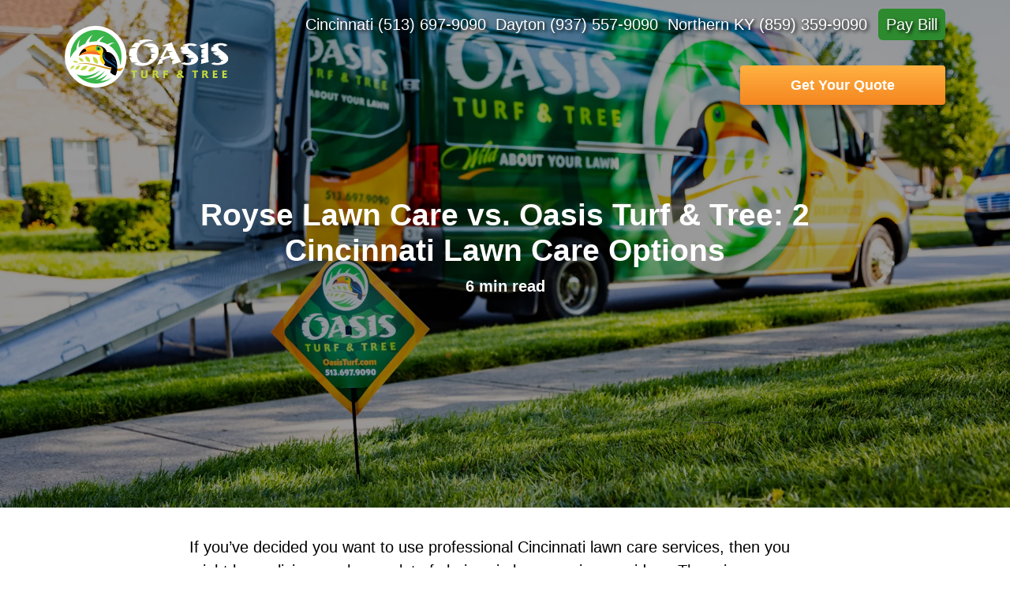

--- FILE ---
content_type: text/html; charset=UTF-8
request_url: https://www.oasisturf.com/blog/royse-lawn-care-vs-oasis-turf-tree-cincinnati-lawn-care-options
body_size: 19583
content:
<!doctype html><html lang="en-us"><head>
    <meta charset="utf-8">
    <title>Royse Lawn Care vs. Oasis Turf &amp; Tree: 2 Cincinnati Lawn Care Options</title>
    <link rel="shortcut icon" href="https://www.oasisturf.com/hubfs/Logo%20Small.png">
    <meta name="description" content="Seeking information on local lawn care providers in Cincinnati, Dayton, or Northern Kentucky? See how Oasis Turf &amp; Tree compares to Royse Lawn Care.">
    <style>
    [v-cloak] {
      display: none;
    }
    @font-face {
      font-family: 'Delta BQ';
      weight: 700;
      src: url('https://www.oasisturf.com/hubfs/raw_assets/public/oasis/assets/Delta%20BQ%20Bold.ttf')  format('truetype'), /* Safari, Android, iOS */
    }
    </style>

    
    <meta name="viewport" content="width=device-width, initial-scale=1">

    <script src="/hs/hsstatic/jquery-libs/static-1.4/jquery/jquery-1.11.2.js"></script>
<script>hsjQuery = window['jQuery'];</script>
    <meta property="og:description" content="Seeking information on local lawn care providers in Cincinnati, Dayton, or Northern Kentucky? See how Oasis Turf &amp; Tree compares to Royse Lawn Care.">
    <meta property="og:title" content="Royse Lawn Care vs. Oasis Turf &amp; Tree: 2 Cincinnati Lawn Care Options">
    <meta name="twitter:description" content="Seeking information on local lawn care providers in Cincinnati, Dayton, or Northern Kentucky? See how Oasis Turf &amp; Tree compares to Royse Lawn Care.">
    <meta name="twitter:title" content="Royse Lawn Care vs. Oasis Turf &amp; Tree: 2 Cincinnati Lawn Care Options">

    

    
    <style>
a.cta_button{-moz-box-sizing:content-box !important;-webkit-box-sizing:content-box !important;box-sizing:content-box !important;vertical-align:middle}.hs-breadcrumb-menu{list-style-type:none;margin:0px 0px 0px 0px;padding:0px 0px 0px 0px}.hs-breadcrumb-menu-item{float:left;padding:10px 0px 10px 10px}.hs-breadcrumb-menu-divider:before{content:'›';padding-left:10px}.hs-featured-image-link{border:0}.hs-featured-image{float:right;margin:0 0 20px 20px;max-width:50%}@media (max-width: 568px){.hs-featured-image{float:none;margin:0;width:100%;max-width:100%}}.hs-screen-reader-text{clip:rect(1px, 1px, 1px, 1px);height:1px;overflow:hidden;position:absolute !important;width:1px}
</style>

<link rel="stylesheet" href="https://www.oasisturf.com/hubfs/hub_generated/module_assets/1/40838068571/1742133774767/module_navigation.min.css">
<link rel="stylesheet" href="https://www.oasisturf.com/hubfs/hub_generated/module_assets/1/40838068542/1742133767709/module_footer.min.css">
    <script type="application/ld+json">
{
  "mainEntityOfPage" : {
    "@type" : "WebPage",
    "@id" : "https://www.oasisturf.com/blog/royse-lawn-care-vs-oasis-turf-tree-cincinnati-lawn-care-options"
  },
  "author" : {
    "name" : "Rob Reindl",
    "url" : "https://www.oasisturf.com/blog/author/rob-reindl",
    "@type" : "Person"
  },
  "headline" : "Royse Lawn Care vs. Oasis Turf & Tree: 2 Cincinnati Lawn Care Options",
  "datePublished" : "2024-10-14T14:00:00.000Z",
  "dateModified" : "2025-06-20T19:29:47.570Z",
  "publisher" : {
    "name" : "Oasis Turf & Tree",
    "logo" : {
      "url" : "https://www.oasisturf.com/hubfs/Logo/oasis-turf-tree-logo.png",
      "@type" : "ImageObject"
    },
    "@type" : "Organization"
  },
  "@context" : "https://schema.org",
  "@type" : "BlogPosting",
  "image" : [ "https://www.oasisturf.com/hubfs/Images/June%202021/Oasis%20van%20and%20lawn%20sign.jpg" ]
}
</script>

<script type="application/ld+json">
{"@context":"https://schema.org","@type":"VideoObject","caption":{"contentUrl":"https://www.oasisturf.com/media-transcripts/51562479904/en.vtt","inLanguage":"en","name":"en Captions"},"contentUrl":"https://2284237.fs1.hubspotusercontent-na1.net/hubfs/2284237/Videos/Content%20Videos/Oasis%20Turf%20and%20Tree%20-%20Lawn%20Care.mp4","dateModified":"2026-01-16T17:32:31.321Z","description":"Trying to find the right Lawn Care Program for your Cincinnati, Dayton, or Northern Kentucky home? Check out these tips from Oasis Turf & Tree","duration":"PT57.56S","height":1080,"name":"Is A Lawn Care Program Right For You? - Oasis Turf & Tree","thumbnailUrl":"https://api-na1.hubspot.com/filemanager/api/v3/files/thumbnail-redirect/51562479904?portalId=2284237&size=medium","uploadDate":"2021-07-26T13:32:29.744Z","width":1920}</script>


    
<!--  Added by GoogleAnalytics integration -->
<script>
var _hsp = window._hsp = window._hsp || [];
_hsp.push(['addPrivacyConsentListener', function(consent) { if (consent.allowed || (consent.categories && consent.categories.analytics)) {
  (function(i,s,o,g,r,a,m){i['GoogleAnalyticsObject']=r;i[r]=i[r]||function(){
  (i[r].q=i[r].q||[]).push(arguments)},i[r].l=1*new Date();a=s.createElement(o),
  m=s.getElementsByTagName(o)[0];a.async=1;a.src=g;m.parentNode.insertBefore(a,m)
})(window,document,'script','//www.google-analytics.com/analytics.js','ga');
  ga('create','UA-80433935-1','auto');
  ga('send','pageview');
}}]);
</script>

<!-- /Added by GoogleAnalytics integration -->

<!--  Added by GoogleAnalytics4 integration -->
<script>
var _hsp = window._hsp = window._hsp || [];
window.dataLayer = window.dataLayer || [];
function gtag(){dataLayer.push(arguments);}

var useGoogleConsentModeV2 = true;
var waitForUpdateMillis = 1000;


if (!window._hsGoogleConsentRunOnce) {
  window._hsGoogleConsentRunOnce = true;

  gtag('consent', 'default', {
    'ad_storage': 'denied',
    'analytics_storage': 'denied',
    'ad_user_data': 'denied',
    'ad_personalization': 'denied',
    'wait_for_update': waitForUpdateMillis
  });

  if (useGoogleConsentModeV2) {
    _hsp.push(['useGoogleConsentModeV2'])
  } else {
    _hsp.push(['addPrivacyConsentListener', function(consent){
      var hasAnalyticsConsent = consent && (consent.allowed || (consent.categories && consent.categories.analytics));
      var hasAdsConsent = consent && (consent.allowed || (consent.categories && consent.categories.advertisement));

      gtag('consent', 'update', {
        'ad_storage': hasAdsConsent ? 'granted' : 'denied',
        'analytics_storage': hasAnalyticsConsent ? 'granted' : 'denied',
        'ad_user_data': hasAdsConsent ? 'granted' : 'denied',
        'ad_personalization': hasAdsConsent ? 'granted' : 'denied'
      });
    }]);
  }
}

gtag('js', new Date());
gtag('set', 'developer_id.dZTQ1Zm', true);
gtag('config', 'G-5VHY1TRPZR');
</script>
<script async src="https://www.googletagmanager.com/gtag/js?id=G-5VHY1TRPZR"></script>

<!-- /Added by GoogleAnalytics4 integration -->


<script type="text/javascript">
  (function() {
    window._pa = window._pa || {};
    // _pa.orderId = "myOrderId"; // OPTIONAL: attach unique conversion identifier to conversions
    // _pa.revenue = "19.99"; // OPTIONAL: attach dynamic purchase values to conversions
    // _pa.productId = "myProductId"; // OPTIONAL: Include product ID for use with dynamic ads
    var pa = document.createElement('script'); pa.type = 'text/javascript'; pa.async = true;
    pa.src = ('https:' == document.location.protocol ? 'https:' : 'http:') + "//tag.marinsm.com/serve/59834706d1e0c74afc00007d.js";
    var s = document.getElementsByTagName('script')[0]; s.parentNode.insertBefore(pa, s);
  })();
</script>
<!-- Global site tag (gtag.js) - Google AdWords: 861369482 -->
<script async src="https://www.googletagmanager.com/gtag/js?id=AW-861369482"></script>
<script>
  window.dataLayer = window.dataLayer || [];
  function gtag(){dataLayer.push(arguments);}
  gtag('js', new Date());
{'allow_enhanced_conversions':true}
  gtag('config', 'AW-861369482', {'allow_enhanced_conversions':true});
</script>
<script>
window.addEventListener("message", event => {
    if(event.data.type === "hsFormCallback" && event.data.eventName === "onFormSubmitted") {
      objects = {"address" : {}}
      for (item in event.data.data) {
        switch(item["name"]) {
          case "email":
            objects.email = item["value"];
            break;
          case "phone":
            objects.phone_number = item["value"];
            break;
          case "firstname":
            objects.address.first_name = item["value"];
            break;
          case "lastname":
            objects.address.last_name = item["value"]
            break;
          case "address":
            objects.address.street = item["value"]
            break;
          case "city":
            objects.address.city = item["value"]
            break;
          case "state_dropdown":
            objects.address.region = item["value"]
            break;
          case "zip":
            objects.address.postal_code = item["value"]
            break;
        }
    }
      gtag("set", "user_data", objects);
    }
});

</script>
<!-- Facebook Pixel Code -->
<script>
  !function(f,b,e,v,n,t,s)
  {if(f.fbq)return;n=f.fbq=function(){n.callMethod?
  n.callMethod.apply(n,arguments):n.queue.push(arguments)};
  if(!f._fbq)f._fbq=n;n.push=n;n.loaded=!0;n.version='2.0';
  n.queue=[];t=b.createElement(e);t.async=!0;
  t.src=v;s=b.getElementsByTagName(e)[0];
  s.parentNode.insertBefore(t,s)}(window, document,'script',
  'https://connect.facebook.net/en_US/fbevents.js');
  fbq('init', '542145479614220');
  fbq('track', 'PageView');
</script>
<noscript>&lt;img  height="1" width="1" style="display:none" src="https://www.facebook.com/tr?id=542145479614220&amp;amp;ev=PageView&amp;amp;noscript=1"&gt;</noscript>
<!-- End Facebook Pixel Code -->
<script type="text/javascript">
    (function(c,l,a,r,i,t,y){
        c[a]=c[a]||function(){(c[a].q=c[a].q||[]).push(arguments)};
        t=l.createElement(r);t.async=1;t.src="https://www.clarity.ms/tag/"+i;
        y=l.getElementsByTagName(r)[0];y.parentNode.insertBefore(t,y);
    })(window, document, "clarity", "script", "hojwf9i80h");
</script>
<script>
window.embeddedChatbotConfig = {
chatbotId: "aOcAraRGGV7mOYBim0veE",
domain: "www.chatbase.co"
}
</script>
<script src="https://www.chatbase.co/embed.min.js" chatbotid="aOcAraRGGV7mOYBim0veE" domain="www.chatbase.co" defer>
</script>
<link rel="amphtml" href="https://www.oasisturf.com/blog/royse-lawn-care-vs-oasis-turf-tree-cincinnati-lawn-care-options?hs_amp=true">

<meta property="og:image" content="https://www.oasisturf.com/hubfs/Images/June%202021/Oasis%20van%20and%20lawn%20sign.jpg">
<meta property="og:image:width" content="1800">
<meta property="og:image:height" content="1200">
<meta property="og:image:alt" content="Oasis Turf &amp; Tree van parked outside of a home">
<meta name="twitter:image" content="https://www.oasisturf.com/hubfs/Images/June%202021/Oasis%20van%20and%20lawn%20sign.jpg">
<meta name="twitter:image:alt" content="Oasis Turf &amp; Tree van parked outside of a home">

<meta property="og:url" content="https://www.oasisturf.com/blog/royse-lawn-care-vs-oasis-turf-tree-cincinnati-lawn-care-options">
<meta name="twitter:card" content="summary_large_image">

<link rel="canonical" href="https://www.oasisturf.com/blog/royse-lawn-care-vs-oasis-turf-tree-cincinnati-lawn-care-options">
<script type="text/javascript">
  (function() {
    window._pa = window._pa || {};
    // _pa.orderId = "myOrderId"; // OPTIONAL: attach unique conversion identifier to conversions
    // _pa.revenue = "19.99"; // OPTIONAL: attach dynamic purchase values to conversions
    // _pa.productId = "myProductId"; // OPTIONAL: Include product ID for use with dynamic ads
    var pa = document.createElement('script'); pa.type = 'text/javascript'; pa.async = true;
    pa.src = ('https:' == document.location.protocol ? 'https:' : 'http:') + "//tag.marinsm.com/serve/59834706d1e0c74afc00007d.js";
    var s = document.getElementsByTagName('script')[0]; s.parentNode.insertBefore(pa, s);
  })();
</script>
<meta property="og:type" content="article">
<link rel="alternate" type="application/rss+xml" href="https://www.oasisturf.com/blog/rss.xml">
<meta name="twitter:domain" content="www.oasisturf.com">
<script src="//platform.linkedin.com/in.js" type="text/javascript">
    lang: en_US
</script>

<meta http-equiv="content-language" content="en-us">






    <link type="text/css" rel="stylesheet" href="https://www.oasisturf.com/hubfs/hub_generated/template_assets/1/40838092567/1742035721322/template_index.min.css">
    <script src="https://kit.fontawesome.com/bd1cb2f101.js" crossorigin="anonymous"></script>

    
      
    
  <meta name="generator" content="HubSpot"></head>
  <body>
    <div class="body-wrapper   hs-content-id-38933989477 hs-blog-post hs-blog-id-4092032329">
      
        <div data-global-resource-path="oasis/templates/partials/header.html"><div id="hs_cos_wrapper_navbar_header" class="hs_cos_wrapper hs_cos_wrapper_widget hs_cos_wrapper_type_module" style="" data-hs-cos-general-type="widget" data-hs-cos-type="module"><div class="navbar-module-wrapper" id="Navbar-navbar_header">
  <script type="application/json" data-module-instance="navbar_header" data-portal-id="" class="navbar-module">
    {"button":{"button_link":{"no_follow":false,"open_in_new_tab":false,"rel":"","sponsored":false,"url":{"content_id":4182694463,"href":"https://www.oasisturf.com/contact-us/get-free-estimate","href_with_scheme":null,"type":"CONTENT"},"user_generated_content":false},"title":"Get Your Quote"},"button_color":"","button_type":"cta","cta":"08bef87e-cf4a-4ed0-ba37-ea3f34e860a5","left_button":{"button_color":"primary","button_link":{"no_follow":false,"open_in_new_tab":true,"rel":"noopener","sponsored":false,"url":{"content_id":null,"href":"https://www.lawngateway.com/OasisTurfTree/Login_New.aspx","href_with_scheme":"https://www.lawngateway.com/OasisTurfTree/Login_New.aspx","type":"EXTERNAL"},"user_generated_content":false},"button_type":"cta","cta":"","title":"Customer Login"},"menu":"4099541479","phone_number":"513‑697‑9090","phone_numbers":"<a href=\"tel:513‑697‑9090\">Cincinnati (513) 697‑9090 </a>&nbsp;<a href=\"tel:937‑557‑9090\">Dayton (937) 557‑9090 </a>&nbsp;<a href=\"tel:859‑359‑9090\">Northern KY (859) 359‑9090</a>  <a style=\"background-color: rgba(45, 138, 46, 1.0);  color: white;  display: inline-block;  padding: 5px 10px; border-radius: 6px;  margin-left: 8px;\" href=\"https://www.myoasisturf.com/\"> Pay Bill </a> ","type":"module"}
  </script>

  <nav class="navbar-module" :class="{scroll: scrollamount > 100}">
    <div class="container">
      <a class="navbar-brand" href="/">
        <svg width="297" height="112" viewbox="0 0 297 112" fill="none" xmlns="http://www.w3.org/2000/svg">
          <circle cx="56" cy="56" r="56" class="white circle" />
          <g clip-path="url(#clip0)">
            <path d="M51.4962 55.7969C51.3021 56.6092 51.205 57.4215 51.205 58.2337C51.205 63.5135 54.7961 67.8795 59.649 68.6918C59.8431 67.8795 59.9402 67.0672 59.9402 66.2549C59.9402 61.0767 56.252 56.7107 51.4962 55.7969Z" class="light-green" />
            <path d="M37.6168 55.2892C37.5197 55.7969 37.4227 56.3046 37.4227 56.9138C37.4227 61.7874 41.2079 65.6457 45.7696 65.6457C45.8667 65.1381 45.9637 64.6304 45.9637 64.0212C45.9637 59.2491 42.2755 55.2892 37.6168 55.2892Z" class="light-green" />
            <path d="M25.4847 58.0307C25.97 61.889 29.0759 64.8335 32.8611 64.8335C33.2493 64.8335 33.6376 64.8335 34.0258 64.7319C33.5405 60.8736 30.4347 57.9292 26.6494 57.9292C26.3583 57.9292 25.873 57.9292 25.4847 58.0307Z" class="light-green" />
            <path d="M14.8085 64.0212C16.3614 65.7473 18.4967 66.8642 20.9231 66.8642C22.0878 66.8642 23.1554 66.5596 24.223 66.1534C22.6701 64.3258 20.5349 63.3105 18.1084 63.3105C16.9437 63.3105 15.8761 63.5135 14.8085 64.0212Z" class="light-green" />
            <path d="M10.0526 78.3375C13.8379 78.236 16.9437 75.393 17.7201 71.6363C13.9349 71.6363 10.732 74.5808 10.0526 78.3375Z" class="light-green" />
            <path d="M19.467 79.2513C19.6612 79.2513 19.9523 79.2513 20.1464 79.2513C23.9317 79.2513 27.0375 76.1038 27.1346 72.1439C26.9405 72.1439 26.6493 72.1439 26.4552 72.1439C22.6699 72.1439 19.5641 75.2915 19.467 79.2513Z" class="light-green" />
            <path d="M28.5906 80.3682C29.27 80.4697 30.0464 80.5713 30.7258 80.5713C35.6758 80.5713 39.9463 77.2206 41.4022 72.4485C40.7228 72.347 39.9463 72.2455 39.2669 72.2455C34.317 72.2455 30.0464 75.5961 28.5906 80.3682Z" class="light-green" />
            <path d="M42.3726 82.3989C43.2461 82.602 44.2167 82.7035 45.1873 82.7035C50.3313 82.7035 54.6989 79.3529 56.4459 74.6823C55.4754 74.4792 54.6019 74.2762 53.6313 74.2762C48.4872 74.2762 44.1197 77.6268 42.3726 82.3989Z" class="light-green" />
            <path d="M64.3079 99.7612C64.2108 99.7612 64.2108 99.7612 64.1138 99.7612C69.4519 97.0198 74.0136 92.7553 77.1194 87.4756C71.1019 92.9584 63.5314 96.6136 55.2815 97.832C62.6579 94.0753 68.8696 88.0848 73.043 80.8759C65.0843 89.7093 53.7286 95.2937 41.2082 95.2937C39.6553 95.2937 38.1994 95.1922 36.6465 95.0906C48.0993 93.7707 58.1933 87.9832 65.2785 79.3528C57.2227 86.1556 46.9346 90.217 35.8701 90.217C30.8231 90.217 26.0673 89.4047 21.5056 87.8817L21.3115 87.7802C29.8525 98.0351 42.3729 104.533 56.4462 104.533C67.5108 104.533 77.6047 100.472 85.5634 93.7707C79.2547 97.629 71.9754 99.7612 64.3079 99.7612Z" fill="#39B54A" />
            <path d="M56.349 7.46666C30.7258 7.46666 9.95557 29.195 9.95557 56C9.95557 56.8123 9.95557 57.523 10.0526 58.3353C12.6732 52.7509 16.3614 47.5727 20.9231 43.1051C21.5054 35.8962 24.1259 29.2965 28.1053 23.9152C26.2612 28.3827 25.1936 33.3579 25.1936 38.5361C25.1936 38.8407 25.1936 39.0438 25.1936 39.3484C29.0759 36.3024 33.1523 33.8655 37.4228 32.0379C40.2375 25.4382 44.8962 19.8538 50.7197 15.9955C47.5168 19.9554 45.1874 24.6259 43.8286 29.8042C48.3903 28.5858 52.952 28.0781 57.5137 28.1796C61.2019 23.6106 66.1518 20.1584 71.7811 18.5339C68.0929 21.1738 65.0842 24.6259 62.8518 28.6873C67.8988 29.398 72.8488 31.0226 77.4104 33.5609C80.5163 31.6318 84.2045 30.5149 88.0868 30.5149C89.0573 30.5149 90.0279 30.6164 90.9985 30.718C87.1162 31.3272 83.5251 33.0533 80.6133 35.4901C84.1074 37.8254 87.2132 40.6683 90.0279 44.019C96.5308 51.9386 99.9278 61.6859 100.413 71.7378C101.966 66.8641 102.839 61.6859 102.839 56.3046C102.742 29.195 81.9721 7.46666 56.349 7.46666Z" fill="#39B54A" />
            <path d="M56.1549 41.3791C56.1549 38.9423 57.2225 36.607 58.6784 34.7794C57.4166 34.6778 56.1549 34.5763 54.7961 34.5763C37.714 34.5763 28.1053 45.4404 25.97 54.1724C36.1611 48.8926 53.8255 50.0095 64.3077 53.3601C62.6577 48.6895 56.1549 46.3543 56.1549 41.3791Z" fill="#FDB913" />
            <path d="M127.298 94.3799H123.901V83.6173H120.213V80.9774H130.889V83.6173H127.201V94.3799H127.298Z" class="light-green" />
            <path d="M150.009 80.8759V88.9986C150.009 89.8109 150.009 91.1308 149.427 92.1461C148.359 94.0753 146.224 94.6845 144.089 94.6845C141.857 94.6845 140.595 93.9738 139.818 93.3646C138.266 92.0446 138.168 90.1155 138.168 89.2017V80.7743H141.565V88.4909C141.565 90.4201 141.857 92.0446 144.089 92.0446C146.127 92.0446 146.612 90.6231 146.612 88.694V80.7743H150.009V80.8759Z" class="light-green" />
            <path d="M170.877 94.3799H167.189L163.889 88.694C163.209 88.694 163.112 88.694 162.433 88.694V94.3799H159.133V80.8759H164.956C166.994 80.8759 169.13 81.9927 169.13 84.6326C169.13 85.1403 169.033 85.7495 168.839 86.1556C168.353 87.2725 167.577 87.6787 167.189 87.9833L170.877 94.3799ZM162.433 88.3894L163.695 86.4603C164.083 86.4603 164.374 86.4602 164.665 86.3587C165.344 86.1556 165.83 85.648 165.83 84.8357C165.83 84.2265 165.539 83.8204 165.247 83.6173C164.859 83.3127 164.18 83.3127 163.5 83.3127H162.433V88.3894Z" class="light-green" />
            <path d="M181.844 94.3799H178.447V80.8759H186.988V83.5158H181.844V86.4603H186.212V89.1001H181.844V94.3799Z" class="light-green" />
            <path d="M213.873 94.8876L210.864 92.0446L209.797 94.1768C208.923 94.4814 207.855 94.6845 207.176 94.6845C204.847 94.6845 202.614 93.263 202.614 90.5216C202.614 89.5063 203.003 88.5925 203.488 87.9833C204.167 87.171 205.041 86.8664 205.623 86.5618C205.041 85.851 204.75 85.0388 204.75 84.125C204.75 82.0943 206.4 80.4697 209.02 80.4697C211.641 80.4697 213.194 82.0943 213.194 84.0234C213.194 84.7342 213 85.4449 212.611 86.0541C212.029 86.8664 211.252 87.2725 210.767 87.4756L216.105 92.4508L213.873 94.8876ZM207.176 88.4909C206.4 88.694 205.817 89.4047 205.817 90.217C205.817 91.1308 206.497 92.1462 208.244 92.1462C208.826 92.1462 209.7 92.0446 210.476 91.6385L207.176 88.4909ZM210.379 84.0234C210.379 83.3127 209.991 82.6019 209.117 82.6019C208.341 82.6019 207.758 83.2111 207.758 84.0234C207.758 84.8357 208.244 85.4449 208.729 85.851C209.117 85.7495 210.379 85.2418 210.379 84.0234Z" class="light-green" />
            <path d="M237.749 94.3799H234.352V83.6173H230.664V80.9774H241.34V83.6173H237.652V94.3799H237.749Z" class="light-green" />
            <path d="M260.461 94.3799H256.773L253.473 88.694C252.793 88.694 252.696 88.694 252.017 88.694V94.3799H248.717V80.8759H254.54C256.578 80.8759 258.714 81.9927 258.714 84.6326C258.714 85.1403 258.617 85.7495 258.423 86.1556C257.937 87.2725 257.161 87.6787 256.773 87.9833L260.461 94.3799ZM252.017 88.3894L253.278 86.4603C253.667 86.4603 253.958 86.4602 254.249 86.3587C254.928 86.1556 255.414 85.648 255.414 84.8357C255.414 84.2265 255.123 83.8204 254.831 83.6173C254.443 83.3127 253.764 83.3127 253.084 83.3127H252.017V88.3894Z" class="light-green" />
            <path d="M275.893 94.3799H268.031V80.8759H276.378V83.5158H271.331V86.0541H275.602V88.694H271.331V91.74H277.349L275.893 94.3799Z" class="light-green" />
            <path d="M292.975 94.3799H285.113V80.8759H293.46V83.5158H288.413V86.0541H292.684V88.694H288.413V91.74H294.431L292.975 94.3799Z" class="light-green" />
            <path d="M154.959 31.8349C148.651 31.8349 144.186 34.2717 142.051 36.7085C145.739 35.9978 148.942 36.7085 151.465 38.5361C154.668 38.8407 159.424 39.3484 161.559 39.3484C158.939 40.1607 156.512 40.8714 154.183 41.3791C155.445 43.2067 156.318 45.542 156.609 48.1819C159.521 48.6895 162.724 48.9941 164.859 49.0957C162.918 49.7049 159.327 50.7202 156.803 51.2279C156.803 53.7662 156.415 56.1015 155.736 58.0307C157.289 58.4368 159.23 58.843 160.686 59.046C158.356 59.6552 156.512 60.0614 154.862 60.2644C152.436 65.1381 148.165 67.5749 143.604 67.5749C136.518 67.5749 130.695 62.092 130.695 50.7202C130.695 36.5054 141.954 26.352 159.909 27.3674C157.386 25.4382 152.436 24.6259 148.068 24.6259C142.051 24.6259 136.713 25.9459 132.054 28.1796C134.383 28.4842 136.616 28.9919 137.78 29.398C134.189 30.3118 130.889 30.5149 127.686 30.718C124.775 32.7487 122.348 35.287 120.504 38.13C123.707 38.4346 127.492 38.9423 129.239 39.2469C125.066 40.3637 121.669 41.176 118.466 41.8867C117.107 45.0343 116.331 48.3849 116.331 51.9386C116.331 52.954 116.428 53.8678 116.525 54.7816C118.854 55.2893 120.892 55.7969 123.028 56.1015C119.825 56.6092 118.369 56.8123 116.913 57.0153C117.786 60.7721 119.533 63.8181 121.863 66.2549C125.357 66.3565 129.53 66.6611 130.986 66.8642C128.948 67.4734 126.813 68.0826 124.872 68.5902C128.948 71.2301 133.995 72.5501 139.139 72.5501C157.871 72.5501 170.1 59.5537 170.1 46.8619C170.197 37.0131 163.792 31.8349 154.959 31.8349Z" class="white" />
            <path d="M210.864 65.3411C205.429 57.523 197.373 39.653 193.685 29.9057C190.385 31.0226 180.874 34.2717 176.021 35.6932C176.797 35.9978 177.671 36.4039 178.641 36.81C181.747 36.7085 184.368 36.9116 186.018 37.3177C184.562 38.0284 183.494 38.4346 182.232 38.8407C182.718 39.1453 183.106 39.4499 183.397 39.653C183.397 39.653 183.397 39.7545 183.494 39.7545C180.291 44.3236 176.215 51.7356 172.818 58.3353C173.886 58.4368 174.856 58.6399 176.215 59.046C174.468 59.6552 173.206 60.2644 171.75 60.6706C169.809 64.6304 168.256 68.1841 167.383 70.4178C171.265 69.1994 175.147 68.2856 178.253 67.4734C176.991 66.7626 176.7 65.4427 176.7 64.4273C176.7 63.9197 176.894 63.1074 177.185 62.1936C181.844 60.1629 187.279 58.2337 192.035 57.0153C192.521 58.4368 193.006 59.7568 193.394 61.0767C195.238 61.0767 196.985 61.0767 198.635 61.1782C196.694 61.9905 195.626 62.8028 194.073 63.412C194.753 65.9503 195.044 68.2856 194.85 70.1132C199.897 68.5902 206.788 66.458 210.864 65.3411ZM187.959 48.2834C188.929 50.2125 189.803 52.2432 190.676 54.2739C187.571 54.68 182.718 55.4923 179.03 56.5077C180.777 52.5478 183.203 47.8773 185.532 43.7144C186.018 44.5266 186.503 45.4404 186.988 46.4558C190.385 46.2527 194.947 45.8466 195.238 46.0496C191.647 47.1665 189.609 47.8773 187.959 48.2834Z" class="white" />
            <path d="M223.094 38.5361C223.094 36.9116 224.549 35.5916 227.849 35.5916C229.985 35.5916 232.314 36.3023 233.673 37.0131C235.808 36.4039 238.138 35.5916 239.593 34.6778C236.779 32.5456 231.441 31.6318 227.267 31.6318C220.861 31.6318 216.008 33.2563 213 35.5916C214.941 35.9977 217.076 36.5054 218.726 36.607C215.62 37.0131 213.291 37.3177 211.058 37.5208C209.991 38.9422 209.409 40.4653 209.409 41.9883C209.409 42.1913 209.409 42.3944 209.409 42.5975C210.476 42.9021 212.029 43.3082 214.261 43.3082C212.126 44.0189 210.864 44.6282 209.991 45.0343C210.961 47.3696 212.903 49.2987 215.135 51.1263C218.435 51.3294 225.132 51.634 228.141 51.634C225.229 52.4463 221.832 53.0555 218.435 53.5632C221.055 55.3908 223.773 57.0153 225.811 58.6399C228.723 58.7414 233.285 58.6399 235.323 58.5383C232.411 59.3506 230.373 60.0613 228.044 60.9752C228.529 61.6859 228.82 62.3966 228.82 63.2089C228.82 65.6457 226.199 67.1687 222.22 67.1687C220.57 67.1687 218.435 66.7626 216.688 66.0519C214.553 66.458 212.029 67.2703 210.476 68.0825C212.708 69.6056 217.27 71.1286 222.026 71.1286C232.702 71.1286 241.632 66.8641 241.632 59.3506C241.632 51.1263 223.094 43.5113 223.094 38.5361Z" class="white" />
            <path d="M259.199 29.8042C254.54 31.9364 247.94 34.0686 243.864 35.0839C245.32 36.2008 246.29 37.6223 246.678 39.1453C246.776 39.4499 246.776 39.8561 246.873 40.2622C249.105 40.5668 252.114 40.9729 254.152 41.0745C251.725 41.4806 249.396 42.2929 247.164 43.0036C247.358 44.9328 247.455 47.2681 247.455 50.0095C249.008 50.2125 250.852 50.3141 252.308 50.3141C250.173 50.9233 248.814 51.5325 247.455 51.9386C247.455 53.5632 247.455 55.3908 247.358 57.2184C249.59 57.8276 252.599 58.7414 253.958 58.7414C251.143 59.4522 249.881 59.8583 247.261 60.2644C247.164 63.1074 246.97 66.0519 246.678 69.1994C249.978 68.0826 256.967 66.458 260.752 65.6457C258.325 56.3046 260.364 36.4039 259.199 29.8042Z" class="white" />
            <path d="M277.64 38.2315C277.64 36.3024 279.678 35.0839 282.687 35.0839C284.919 35.0839 287.637 35.9978 289.19 37.2162C290.937 36.7085 293.169 35.9978 294.819 35.0839C292.295 33.1548 288.025 31.3272 282.202 31.3272C275.893 31.3272 270.458 33.3579 267.449 36.5054C269.002 36.9116 270.652 37.3177 271.234 37.5208C269.099 37.9269 267.352 38.333 265.993 38.6376C265.314 39.8561 265.022 41.0745 265.022 42.4959C265.022 43.7143 265.314 44.7297 265.799 45.8466C269.002 46.4558 274.825 46.9634 276.766 47.1665C273.466 47.4711 270.361 47.8772 267.837 48.6895C269.584 50.5171 271.913 52.2432 274.243 53.7662C276.475 53.9693 279.775 54.1724 281.813 54.1724C279.775 54.5785 278.222 55.1877 277.057 55.7969C279.872 57.7261 282.201 59.6552 282.978 61.5844C284.337 61.889 285.599 62.092 287.346 62.3966C285.89 63.1074 284.725 63.3104 283.269 63.412C282.978 66.1534 280.26 67.3718 275.893 67.3718C273.952 67.3718 272.108 66.8641 270.652 66.1534C268.808 66.6611 266.478 67.4733 264.828 68.6918C267.449 70.0117 271.525 71.027 275.893 71.027C288.413 71.027 296.178 66.0519 296.178 59.2491C296.178 50.111 277.64 43.5113 277.64 38.2315Z" class="white" />
            <path d="M106.333 75.5961C103.519 76.916 99.2483 77.6268 93.2308 77.6268C77.5075 77.6268 52.9519 67.4734 35.2875 67.4734C29.6582 67.4734 24.5141 68.6918 20.6318 70.6209C24.4171 69.504 29.6582 68.5902 34.0258 68.5902C52.9519 68.5902 81.0986 82.602 100.898 82.0943C102.742 80.5713 104.975 77.9314 106.333 75.5961Z" fill="#CF971C" />
            <path d="M77.4105 47.3696C77.0223 47.3696 76.7311 47.3696 76.3429 47.4711C74.984 41.4806 68.5783 35.9978 58.5813 34.8809C58.0961 35.5916 57.6108 36.3024 57.1255 37.1146C63.143 35.9978 69.3547 38.5361 69.3547 45.2374C69.3547 47.7757 68.093 50.6187 68.093 54.2739C68.093 62.2951 72.2664 62.1936 72.2664 67.4733C72.2664 68.7933 71.587 69.9102 70.2282 70.0117C74.1105 72.8547 79.2546 74.8853 84.7868 75.2915C84.3986 78.3375 83.8163 80.8759 82.2634 84.1249C84.6898 87.0694 88.9603 89.5063 92.0661 90.0139C93.8132 86.5618 95.0749 81.282 95.0749 76.8145C95.269 55.1877 83.2339 47.3696 77.4105 47.3696Z" fill="black" />
            <path d="M72.4606 67.3718C72.4606 62.092 68.2871 62.1936 68.2871 54.1724C68.2871 50.4156 69.5489 47.6742 69.5489 45.1358C69.5489 38.5361 63.2401 35.8962 57.3196 37.0131C56.6402 38.3331 56.252 39.8561 56.252 41.3791C56.252 46.4558 62.7549 48.7911 64.4048 53.3601C63.9195 54.7816 63.6284 56.3046 63.6284 58.1322C63.6284 62.7013 66.346 66.8642 70.5195 70.0117C71.6841 69.8086 72.4606 68.5902 72.4606 67.3718Z" fill="#FFDA00" />
            <path d="M57.0284 44.4251C59.2607 44.6282 61.0077 45.0343 62.0754 45.0343C63.8224 45.0343 65.3753 44.1205 65.3753 41.9883C65.3753 39.5514 62.9489 37.2162 57.3195 37.0131C56.6401 38.333 56.2519 39.8561 56.2519 41.3791C56.1549 42.4959 56.446 43.5113 57.0284 44.4251Z" fill="#39B54A" />
            <path d="M71.587 54.0708C71.587 51.3294 72.0723 50.111 73.3341 48.2834C70.9076 49.6033 69.5488 52.0402 69.5488 54.6801C69.5488 64.935 85.9515 67.2703 93.9102 77.3222C91.9691 67.981 71.587 62.8028 71.587 54.0708Z" fill="#1268B3" />
            <path d="M82.9427 59.9598C85.2721 61.889 89.8338 65.1381 92.8426 69.0979C92.7455 68.2856 92.4544 66.9657 91.9691 65.5442C89.2515 63.2089 85.7574 60.8736 82.9427 59.9598Z" fill="#1268B3" />
            <path d="M84.3987 56.6092C86.7281 58.1322 88.9604 60.0614 90.7074 62.092C90.2221 61.0767 89.7368 59.9598 89.0574 58.9445C87.7957 58.0307 85.9516 57.0153 84.3987 56.6092Z" fill="#1268B3" />
            <path d="M63.046 41.0745C63.046 42.0898 62.2695 43.0036 61.2019 43.0036C60.2313 43.0036 59.3578 42.1913 59.3578 41.0745C59.3578 40.0591 60.1342 39.1453 61.2019 39.1453C62.1724 39.2468 63.046 40.0591 63.046 41.0745Z" fill="black" />
            <path d="M61.7842 41.6837C61.7842 41.9883 61.493 42.2929 61.1048 42.2929C60.7165 42.2929 60.4254 41.9883 60.4254 41.6837C60.4254 41.3791 60.7165 41.0745 61.1048 41.0745C61.493 41.0745 61.7842 41.3791 61.7842 41.6837Z" fill="#1268B3" />
            <path d="M62.0755 40.1607C62.0755 40.3637 61.8814 40.5668 61.5902 40.5668C61.299 40.5668 61.1049 40.3637 61.1049 40.1607C61.1049 39.9576 61.299 39.7545 61.5902 39.7545C61.7843 39.7545 62.0755 39.9576 62.0755 40.1607Z" class="white" />
            <path d="M57.2225 37.0131C57.6107 36.2008 58.096 35.4901 58.6784 34.7794C57.4166 34.6778 56.1549 34.5763 54.7961 34.5763C37.714 34.5763 28.1053 45.4404 25.97 54.1724C32.1817 42.1914 42.858 36.607 57.2225 37.0131Z" fill="#F68B1F" />
            <path d="M64.3077 53.3601C63.046 49.8064 58.8725 47.5727 57.0284 44.4251C42.2757 43.2067 32.1817 47.5726 25.97 54.2739C36.1611 48.8926 53.8255 50.0095 64.3077 53.3601Z" fill="#F68B1F" />
            <path d="M64.3077 53.3601C63.7253 51.634 62.4636 50.3141 61.2018 48.9941C50.4285 46.1512 34.2199 47.7757 26.0671 54.2739C36.161 48.8926 53.8255 50.0095 64.3077 53.3601Z" fill="#F26322" />
            <path d="M38.8787 46.1512C38.9757 45.745 38.9757 45.3389 38.9757 44.8312C38.9757 43.7144 38.2963 41.9883 35.8699 41.9883C34.8022 41.9883 33.7346 42.2929 32.764 43.0036C29.9494 45.745 27.9112 48.8926 26.7465 51.9386C26.4553 52.6494 26.2612 53.4616 26.0671 54.2739C29.1729 50.7202 33.4434 47.8773 38.8787 46.1512Z" fill="black" />
          </g>
          <defs>
            <clippath id="clip0">
              <rect width="286.222" height="97.0667" class="white" transform="translate(9.95557 7.46666)" />
            </clippath>
          </defs>
        </svg>
      </a>
      <div class="right-side">
      <p class="phone-numbers"><a href="tel:513‑697‑9090">Cincinnati (513) 697‑9090 </a>&nbsp;<a href="tel:937‑557‑9090">Dayton (937) 557‑9090 </a>&nbsp;<a href="tel:859‑359‑9090">Northern KY (859) 359‑9090</a>  <a style="background-color: rgba(45, 138, 46, 1.0);  color: white;  display: inline-block;  padding: 5px 10px; border-radius: 6px;  margin-left: 8px;" href="https://www.myoasisturf.com/"> Pay Bill </a> </p>
        <a href="tel:513‑697‑9090" class="phone-number"><i class="fa fa-phone"></i></a>
        <button class="sidebar-trigger" @click="sidebarOpen = true">
          <i class="fa-solid fa-bars"></i>
        </button>
<div class="navbar_cta primary left-button">
          
            
          
        </div>
        
        <div class="navbar_cta ">
          
            <!--HubSpot Call-to-Action Code --><span class="hs-cta-wrapper" id="hs-cta-wrapper-08bef87e-cf4a-4ed0-ba37-ea3f34e860a5"><span class="hs-cta-node hs-cta-08bef87e-cf4a-4ed0-ba37-ea3f34e860a5" id="hs-cta-08bef87e-cf4a-4ed0-ba37-ea3f34e860a5"><!--[if lte IE 8]><div id="hs-cta-ie-element"></div><![endif]--><a href="https://cta-redirect.hubspot.com/cta/redirect/2284237/08bef87e-cf4a-4ed0-ba37-ea3f34e860a5"><img class="hs-cta-img" id="hs-cta-img-08bef87e-cf4a-4ed0-ba37-ea3f34e860a5" style="border-width:0px;" src="https://no-cache.hubspot.com/cta/default/2284237/08bef87e-cf4a-4ed0-ba37-ea3f34e860a5.png" alt="Get Your Quote"></a></span><script charset="utf-8" src="/hs/cta/cta/current.js"></script><script type="text/javascript"> hbspt.cta._relativeUrls=true;hbspt.cta.load(2284237, '08bef87e-cf4a-4ed0-ba37-ea3f34e860a5', {"useNewLoader":"true","region":"na1"}); </script></span><!-- end HubSpot Call-to-Action Code -->
          
        </div>
        
      </div>
    </div>
  </nav>

  <transition name="sidebar">
    <div class="navigation-sidebar" v-if="sidebarOpen" v-scroll-lock="sidebarOpen" @click="sidebarOpen = false" v-cloak>
      <div class="sidebar-content" @click.stop>
        <button class="close-btn" @click="sidebarOpen = false">
           
          <img class="closeX" src="https://www.oasisturf.com/hubfs/raw_assets/public/oasis/images/342932_close_remove_x_icon.svg">
           
          Close
          </button>
          
            
              <nav-link name="Services" link="#" :dropdown="true">
    
      <li><nav-link name="Lawn Care Services" link="https://www.oasisturf.com" /></li>
    
      <li><nav-link name="Tree &amp; Shrub Health Care" link="https://www.oasisturf.com/services/tree-shrub-care" /></li>
    
      <li><nav-link name="Perimeter Pest Control" link="https://www.oasisturf.com/services/perimeter-pest-control" /></li>
    
      <li><nav-link name="Mosquito Control" link="https://www.oasisturf.com/services/mosquito-control" /></li>
    
  </nav-link>
  
            
              <nav-link name="Resources" link="https://www.oasisturf.com/free-lawn-care-pest-control-tree-care-resource" :dropdown="true">
    
      <li><nav-link name="Customer Resources Center" link="https://www.oasisturf.com/customer-resource-center" /></li>
    
      <li><nav-link name="Video Library" link="https://www.oasisturf.com/videos" /></li>
    
      <li><nav-link name="Oasis Blog" link="https://www.oasisturf.com/blog" /></li>
    
      <li><nav-link name="Refer a Friend" link="https://www.oasisturf.com/refer" /></li>
    
      <li><nav-link name="Donations" link="https://www.oasisturf.com/donations" /></li>
    
  </nav-link>
  
            
              <nav-link name="About Us" link="https://www.oasisturf.com/about/" :dropdown="true">
    
      <li><nav-link name="About Us" link="https://www.oasisturf.com/about/" /></li>
    
      <li><nav-link name="Meet the Team" link="https://www.oasisturf.com/about/meet-team" /></li>
    
      <li><nav-link name="Areas We Service" link="https://www.oasisturf.com/areas-we-service" /></li>
    
      <li><nav-link name="Careers" link="https://www.oasisturf.com/careers" /></li>
    
      <li><nav-link name="Contact Us" link="https://www.oasisturf.com/contact" /></li>
    
      <li><nav-link name="Get Your Quote" link="https://www.oasisturf.com/contact-us/get-free-estimate" /></li>
    
  </nav-link>
  
            
              <nav-link name="Login/Pay Bill" link="https://www.lawngateway.com/OasisTurfTree/Login_New.aspx" :dropdown="false">
    
  </nav-link>
  
            
      </div>
    </div>
    </transition>
  </div>
</div></div></div>
      

      
    
    <div class="blogPostFeaturedImage" style="background-image:url('https://www.oasisturf.com/hubfs/Images/June%202021/Oasis%20van%20and%20lawn%20sign.jpg');">
      <div class="blogPostFeaturedImageScreen">
        <div class="contentContainer">
          <h1 class="blogReaderMainTitle__Headline"> <span id="hs_cos_wrapper_name" class="hs_cos_wrapper hs_cos_wrapper_meta_field hs_cos_wrapper_type_text" style="" data-hs-cos-general-type="meta_field" data-hs-cos-type="text">Royse Lawn Care vs. Oasis Turf &amp; Tree: 2 Cincinnati Lawn Care Options</span>  </h1>     
          <p class="TimeToRead">6 min read</p>
        </div>
      </div>
    </div>
    
    <div class="readerBodyContainer">
      <div class="contentContainer">
        <div class="PostBodyContainer">
          <span id="hs_cos_wrapper_post_body" class="hs_cos_wrapper hs_cos_wrapper_meta_field hs_cos_wrapper_type_rich_text" style="" data-hs-cos-general-type="meta_field" data-hs-cos-type="rich_text"><p>If you’ve decided you want to use professional Cincinnati lawn care services, then you might be realizing you have a lot of choices in lawn service providers. There is no shortage of companies to choose from in our region. In fact, it can feel downright overwhelming when you start to explore all of your options.</p>
<p>But what really separates one company from another? Don’t they all offer the same types of services?</p>
<div class="hs-video-widget" data-hsv-embed-id="0fcc0699-5c9f-4a8d-81f4-dfd5b664d56d">
  <div class="hs-video-container" style="max-width: 1920px; margin: 25px auto;">
    <div class="hs-video-wrapper" style="position: relative; height: 0; padding-bottom: 56.25%">
      <iframe data-hsv-src="https://play.hubspotvideo.com/v/2284237/id/51562479907" referrerpolicy="origin" sandbox="allow-forms allow-scripts allow-same-origin allow-popups" allow="autoplay; fullscreen;" style="position: absolute !important; width: 100% !important; height: 100% !important; left: 0; top: 0; border: 0 none; pointer-events: initial" title="HubSpot Video" loading="lazy" data-hsv-id="51562479907" data-hsv-style="margin: 25px auto;" data-hsv-width="1920" data-hsv-height="1080" data-hsv-autoplay="false" data-hsv-loop="false" data-hsv-muted="false" data-hsv-hidden-controls="false" data-hsv-full-width="false"></iframe>
    </div>
  </div>
</div>
<p>While on the surface, lawn care in Cincinnati might look like a whole lot of the “same,” the truth is, as you really start to look into various lawn care companies, you’ll find that there are some key differences to pay attention to.</p>
<p>Over the years, we’ve spent time creating articles that help you <a href="/blog/weedman-vs-oasis-turf-tree-comparing-2-cincinnati-dayton-oh-options" rel="noopener" target="_blank">compare lawn care companies</a> so that you can get a sense of what <a href="/blog/experigreen-vs-oasis-turf-tree-lawn-care-cincinnati-oh" rel="noopener" target="_blank">sets different companies apart</a>.&nbsp;<br><br><!--HubSpot Call-to-Action Code --><span class="hs-cta-wrapper" id="hs-cta-wrapper-50966e85-3e94-4b8d-964f-7b9625a290c6"><span class="hs-cta-node hs-cta-50966e85-3e94-4b8d-964f-7b9625a290c6" id="hs-cta-50966e85-3e94-4b8d-964f-7b9625a290c6"><!--[if lte IE 8]><div id="hs-cta-ie-element"></div><![endif]--><a href="https://cta-redirect.hubspot.com/cta/redirect/2284237/50966e85-3e94-4b8d-964f-7b9625a290c6" target="_blank" rel="noopener"><img class="hs-cta-img" id="hs-cta-img-50966e85-3e94-4b8d-964f-7b9625a290c6" style="border-width:0px;margin: 0 auto; display: block; margin-top: 20px; margin-bottom: 20px" height="180" width="600" src="https://no-cache.hubspot.com/cta/default/2284237/50966e85-3e94-4b8d-964f-7b9625a290c6.png" alt="New Call-to-action" align="middle"></a></span><script charset="utf-8" src="/hs/cta/cta/current.js"></script><script type="text/javascript"> hbspt.cta._relativeUrls=true;hbspt.cta.load(2284237, '50966e85-3e94-4b8d-964f-7b9625a290c6', {"useNewLoader":"true","region":"na1"}); </script></span><!-- end HubSpot Call-to-Action Code --><br>In this article, we’ll dive into a closer look at choosing between Royse Lawn Care or Oasis Turf &amp; Tree. By giving you some ideas about how to compare companies, we want to help you make a wise choice for your property.</p>
<!--more-->
<h1>Who is Royse Lawn Care?</h1>
<p>Royse Lawn Care is a local lawn care provider. On their website they have the following services listed: Fertilization &amp; Weed Control, Aeration &amp; Overseeding, and Pest &amp; Insect Control. From the information on their website, we cannot tell if they package their lawn care services into any programs. In fact, they have a note that if you want a “detailed explanation” of how any of their services work, then you should call.</p>
<p>At Oasis Turf &amp; Tree, we offer <a href="/lawn-care-packages-pricing" rel="noopener" target="_blank">3 different lawn care programs</a>, which allows you to choose the program that is right for you. We also spell out exactly what our programs include as we understand that transparency is important in making an educated lawn care decision. All of our programs include 6 strategically timed visits, which we have <a href="/blog/just-how-many-lawn-treatments-do-i-need-per-year-in-ohio-and-n.-kentucky#:~:text=Oasis%27%20lawn%20care%20program%20consists,early%20spring%20to%20late%20fall." rel="noopener" target="_blank">determined to be the ideal number of visits </a>for what your lawn needs.<br><img src="https://www.oasisturf.com/hs-fs/hubfs/Images/June%202021/Oasis%20van%20and%20lawn%20sign.jpg?width=1800&amp;height=1200&amp;name=Oasis%20van%20and%20lawn%20sign.jpg" width="1800" height="1200" loading="lazy" alt="Oasis van and lawn sign" style="height: auto; max-width: 100%; width: 1800px; margin: 25px 0px;" srcset="https://www.oasisturf.com/hs-fs/hubfs/Images/June%202021/Oasis%20van%20and%20lawn%20sign.jpg?width=900&amp;height=600&amp;name=Oasis%20van%20and%20lawn%20sign.jpg 900w, https://www.oasisturf.com/hs-fs/hubfs/Images/June%202021/Oasis%20van%20and%20lawn%20sign.jpg?width=1800&amp;height=1200&amp;name=Oasis%20van%20and%20lawn%20sign.jpg 1800w, https://www.oasisturf.com/hs-fs/hubfs/Images/June%202021/Oasis%20van%20and%20lawn%20sign.jpg?width=2700&amp;height=1800&amp;name=Oasis%20van%20and%20lawn%20sign.jpg 2700w, https://www.oasisturf.com/hs-fs/hubfs/Images/June%202021/Oasis%20van%20and%20lawn%20sign.jpg?width=3600&amp;height=2400&amp;name=Oasis%20van%20and%20lawn%20sign.jpg 3600w, https://www.oasisturf.com/hs-fs/hubfs/Images/June%202021/Oasis%20van%20and%20lawn%20sign.jpg?width=4500&amp;height=3000&amp;name=Oasis%20van%20and%20lawn%20sign.jpg 4500w, https://www.oasisturf.com/hs-fs/hubfs/Images/June%202021/Oasis%20van%20and%20lawn%20sign.jpg?width=5400&amp;height=3600&amp;name=Oasis%20van%20and%20lawn%20sign.jpg 5400w" sizes="(max-width: 1800px) 100vw, 1800px">Oasis Turf &amp; Tree is also strongly <a href="/blog/how-improve-lawn-soil-health-why-important" rel="noopener" target="_blank">focused on soil health</a> in all of these programs. This is often a differentiator as many companies do not put the emphasis on soil health that we do. But you can’t have a great lawn without healthy soil.</p>
<p>At Oasis Turf &amp; Tree, we include <a href="/services/grub-control" rel="noopener" target="_blank">free guaranteed grub control</a> and free guaranteed surface insect control in ALL of our programs because we believe it’s not something to compromise on. We see that Royse Lawn Care also has pest services, including grub control but there is no information about whether that’s part of a program or just an a la carte service.<br><img src="https://www.oasisturf.com/hs-fs/hubfs/Images/lawn-grub-control-cincinnati-dayton-northern-kentucky.jpg?width=1200&amp;height=900&amp;name=lawn-grub-control-cincinnati-dayton-northern-kentucky.jpg" width="1200" height="900" loading="lazy" alt="technician applying grub control treatment on a riding machine" style="height: auto; max-width: 100%; width: 1200px; margin: 25px auto; display: block;" srcset="https://www.oasisturf.com/hs-fs/hubfs/Images/lawn-grub-control-cincinnati-dayton-northern-kentucky.jpg?width=600&amp;height=450&amp;name=lawn-grub-control-cincinnati-dayton-northern-kentucky.jpg 600w, https://www.oasisturf.com/hs-fs/hubfs/Images/lawn-grub-control-cincinnati-dayton-northern-kentucky.jpg?width=1200&amp;height=900&amp;name=lawn-grub-control-cincinnati-dayton-northern-kentucky.jpg 1200w, https://www.oasisturf.com/hs-fs/hubfs/Images/lawn-grub-control-cincinnati-dayton-northern-kentucky.jpg?width=1800&amp;height=1350&amp;name=lawn-grub-control-cincinnati-dayton-northern-kentucky.jpg 1800w, https://www.oasisturf.com/hs-fs/hubfs/Images/lawn-grub-control-cincinnati-dayton-northern-kentucky.jpg?width=2400&amp;height=1800&amp;name=lawn-grub-control-cincinnati-dayton-northern-kentucky.jpg 2400w, https://www.oasisturf.com/hs-fs/hubfs/Images/lawn-grub-control-cincinnati-dayton-northern-kentucky.jpg?width=3000&amp;height=2250&amp;name=lawn-grub-control-cincinnati-dayton-northern-kentucky.jpg 3000w, https://www.oasisturf.com/hs-fs/hubfs/Images/lawn-grub-control-cincinnati-dayton-northern-kentucky.jpg?width=3600&amp;height=2700&amp;name=lawn-grub-control-cincinnati-dayton-northern-kentucky.jpg 3600w" sizes="(max-width: 1200px) 100vw, 1200px">Taking care of pests is important. Grubs and surface-feeding insects can be so destructive and undo all of our hard work and progress so quickly that we believe it is imperative to include preventative measures in all of our programs. Therefore, we don’t sell these services as an upcharge or an upgrade as some companies do. We include protection in all of our plans.</p>
<h1>Comparing Online Reviews for Lawn Care in Cincinnati</h1>
<p>Another helpful point of comparison when choosing between Royse Lawn Care or Oasis Turf &amp; Tree (or any other lawn care company for that matter) is online reviews. Online reviews provide some insight into what other customers think about the company that you’re considering. <br><img src="https://www.oasisturf.com/hs-fs/hubfs/Images/June%202021/lawn%20care%20technician%20with%20a%20customer.jpg?width=1800&amp;height=1200&amp;name=lawn%20care%20technician%20with%20a%20customer.jpg" width="1800" height="1200" loading="lazy" alt="oasis technician meeting with a client" style="height: auto; max-width: 100%; width: 1800px; margin: 25px auto; display: block;" srcset="https://www.oasisturf.com/hs-fs/hubfs/Images/June%202021/lawn%20care%20technician%20with%20a%20customer.jpg?width=900&amp;height=600&amp;name=lawn%20care%20technician%20with%20a%20customer.jpg 900w, https://www.oasisturf.com/hs-fs/hubfs/Images/June%202021/lawn%20care%20technician%20with%20a%20customer.jpg?width=1800&amp;height=1200&amp;name=lawn%20care%20technician%20with%20a%20customer.jpg 1800w, https://www.oasisturf.com/hs-fs/hubfs/Images/June%202021/lawn%20care%20technician%20with%20a%20customer.jpg?width=2700&amp;height=1800&amp;name=lawn%20care%20technician%20with%20a%20customer.jpg 2700w, https://www.oasisturf.com/hs-fs/hubfs/Images/June%202021/lawn%20care%20technician%20with%20a%20customer.jpg?width=3600&amp;height=2400&amp;name=lawn%20care%20technician%20with%20a%20customer.jpg 3600w, https://www.oasisturf.com/hs-fs/hubfs/Images/June%202021/lawn%20care%20technician%20with%20a%20customer.jpg?width=4500&amp;height=3000&amp;name=lawn%20care%20technician%20with%20a%20customer.jpg 4500w, https://www.oasisturf.com/hs-fs/hubfs/Images/June%202021/lawn%20care%20technician%20with%20a%20customer.jpg?width=5400&amp;height=3600&amp;name=lawn%20care%20technician%20with%20a%20customer.jpg 5400w" sizes="(max-width: 1800px) 100vw, 1800px">When you look at online reviews, it’s important to not only look at the number of stars that a company was given (on a 5-point scale) but also how many people wrote reviews. Both of these factors matter in a fair comparison. The more reviews that a company has, the harder it’s going to be to maintain a high score. Seek out companies with a high rating plus a large number of reviews.</p>
<p>Ideally, you want to look for companies that have a 4.5-star rating or higher as these are going to be the “best of the best” when it comes to Cincinnati lawn care services.<br>Let’s look at how Royse Lawn Care and Oasis Turf &amp; Tree are rated based on Google Reviews (updated in June 2025):</p>
<ul>
<li><span style="font-weight: bold;">Royse Lawn Care Google Reviews: 4.8 stars based on 47&nbsp;reviews</span></li>
<li><span style="font-weight: bold;">Oasis Turf &amp; Tree Google Reviews: </span><a href="https://www.google.com/search?q=oasis+turf+and+tree&amp;oq=oasis+turf+and+tree&amp;aqs=chrome.0.69i59j46i67i175i199j0l2j0i22i30l2j69i60l2.3949j0j9&amp;sourceid=chrome&amp;ie=UTF-8#lrd=0x8841bec98c1f4c49:0x9a863e0ab35d396a,1,,," rel="noopener" target="_blank" style="font-weight: bold;">4.8&nbsp;stars based on 1368&nbsp;reviews</a></li>
</ul>
<p><img src="https://www.oasisturf.com/hs-fs/hubfs/customer%20backyard%20patio%20grilling%20lawn%20dog.jpeg?width=1800&amp;height=1200&amp;name=customer%20backyard%20patio%20grilling%20lawn%20dog.jpeg" width="1800" height="1200" loading="lazy" alt="family enjoying their lush backyard" style="height: auto; max-width: 100%; width: 1800px; margin: 10px 0px 25px;" srcset="https://www.oasisturf.com/hs-fs/hubfs/customer%20backyard%20patio%20grilling%20lawn%20dog.jpeg?width=900&amp;height=600&amp;name=customer%20backyard%20patio%20grilling%20lawn%20dog.jpeg 900w, https://www.oasisturf.com/hs-fs/hubfs/customer%20backyard%20patio%20grilling%20lawn%20dog.jpeg?width=1800&amp;height=1200&amp;name=customer%20backyard%20patio%20grilling%20lawn%20dog.jpeg 1800w, https://www.oasisturf.com/hs-fs/hubfs/customer%20backyard%20patio%20grilling%20lawn%20dog.jpeg?width=2700&amp;height=1800&amp;name=customer%20backyard%20patio%20grilling%20lawn%20dog.jpeg 2700w, https://www.oasisturf.com/hs-fs/hubfs/customer%20backyard%20patio%20grilling%20lawn%20dog.jpeg?width=3600&amp;height=2400&amp;name=customer%20backyard%20patio%20grilling%20lawn%20dog.jpeg 3600w, https://www.oasisturf.com/hs-fs/hubfs/customer%20backyard%20patio%20grilling%20lawn%20dog.jpeg?width=4500&amp;height=3000&amp;name=customer%20backyard%20patio%20grilling%20lawn%20dog.jpeg 4500w, https://www.oasisturf.com/hs-fs/hubfs/customer%20backyard%20patio%20grilling%20lawn%20dog.jpeg?width=5400&amp;height=3600&amp;name=customer%20backyard%20patio%20grilling%20lawn%20dog.jpeg 5400w" sizes="(max-width: 1800px) 100vw, 1800px"><br>You'll notice that Royse Lawn Care has the same rating, but the fact that we have nearly 30&nbsp;times the number of reviews makes a difference. The more reviewers that you have, the more difficult it becomes to maintain a high rating.</p>
<h1>Making Your Educated Decision in Cincinnati Lawn Care Services</h1>
<p>With the Internet at your fingertips, you have access to a lot of information. As you consider your options for lawn care services in Cincinnati, we invite you to take your time and do your research.&nbsp;</p>
<p>The best way to do this is to look at lawn care companies’ websites and even give them a call if you have more questions. You can also use third party review sites like Google Reviews to find out what other customers think.<br><img src="https://www.oasisturf.com/hs-fs/hubfs/Images/dog-nice-lawn-3.jpg?width=1400&amp;height=933&amp;name=dog-nice-lawn-3.jpg" width="1400" height="933" loading="lazy" alt="dog in green grass" style="height: auto; max-width: 100%; width: 1400px; margin: 25px 0px;" srcset="https://www.oasisturf.com/hs-fs/hubfs/Images/dog-nice-lawn-3.jpg?width=700&amp;height=467&amp;name=dog-nice-lawn-3.jpg 700w, https://www.oasisturf.com/hs-fs/hubfs/Images/dog-nice-lawn-3.jpg?width=1400&amp;height=933&amp;name=dog-nice-lawn-3.jpg 1400w, https://www.oasisturf.com/hs-fs/hubfs/Images/dog-nice-lawn-3.jpg?width=2100&amp;height=1400&amp;name=dog-nice-lawn-3.jpg 2100w, https://www.oasisturf.com/hs-fs/hubfs/Images/dog-nice-lawn-3.jpg?width=2800&amp;height=1866&amp;name=dog-nice-lawn-3.jpg 2800w, https://www.oasisturf.com/hs-fs/hubfs/Images/dog-nice-lawn-3.jpg?width=3500&amp;height=2333&amp;name=dog-nice-lawn-3.jpg 3500w, https://www.oasisturf.com/hs-fs/hubfs/Images/dog-nice-lawn-3.jpg?width=4200&amp;height=2799&amp;name=dog-nice-lawn-3.jpg 4200w" sizes="(max-width: 1400px) 100vw, 1400px">Although it can be a lot of work to compare lawn care companies, it’s the best way to narrow down your options and ultimately make a wise choice. By comparing companies side-by-side as we did above, you can start to truly see how they stack up against one another. Ultimately, your hard work should pay off by being able to feel confident that you’ve made a wise choice.</p>
<p>We’re also always here to answer any questions that you may have. The truth is, even if you don’t end up choosing Oasis Turf &amp; Tree, we want you to be happy with your final decision.<br><span style="font-weight: normal;"><img src="https://www.oasisturf.com/hs-fs/hubfs/Images/oasis-van-nice-lawn-1.jpg?width=800&amp;height=533&amp;name=oasis-van-nice-lawn-1.jpg" width="800" height="533" loading="lazy" alt="oasis van parked outside a nice lawn" style="height: auto; max-width: 100%; width: 800px; margin: 25px 0px;" srcset="https://www.oasisturf.com/hs-fs/hubfs/Images/oasis-van-nice-lawn-1.jpg?width=400&amp;height=267&amp;name=oasis-van-nice-lawn-1.jpg 400w, https://www.oasisturf.com/hs-fs/hubfs/Images/oasis-van-nice-lawn-1.jpg?width=800&amp;height=533&amp;name=oasis-van-nice-lawn-1.jpg 800w, https://www.oasisturf.com/hs-fs/hubfs/Images/oasis-van-nice-lawn-1.jpg?width=1200&amp;height=800&amp;name=oasis-van-nice-lawn-1.jpg 1200w, https://www.oasisturf.com/hs-fs/hubfs/Images/oasis-van-nice-lawn-1.jpg?width=1600&amp;height=1066&amp;name=oasis-van-nice-lawn-1.jpg 1600w, https://www.oasisturf.com/hs-fs/hubfs/Images/oasis-van-nice-lawn-1.jpg?width=2000&amp;height=1333&amp;name=oasis-van-nice-lawn-1.jpg 2000w, https://www.oasisturf.com/hs-fs/hubfs/Images/oasis-van-nice-lawn-1.jpg?width=2400&amp;height=1599&amp;name=oasis-van-nice-lawn-1.jpg 2400w" sizes="(max-width: 800px) 100vw, 800px"></span>The last thing that we want is for you to wind up back at where you started. After the work that you’ve put in researching, we believe you deserve to get the results and the experience that you’re <span style="font-weight: normal;">after.</span></p>
<p><span style="font-family: Arial, Helvetica, sans-serif; font-weight: bold;">Ready to learn more about the professional <a href="/services/lawn-care" rel="noopener" target="_blank">lawn care services</a> from Oasis Turf &amp; Tree for your Cincinnati, Dayton, Ohio, or Northern Kentucky home? Request your quote, <a href="/lawn-care-packages-pricing" rel="noopener" target="_blank">choose the lawn care</a> program that’s right for you, and then sit back and relax as the pros help you get the lawn of your dreams!<br><br></span></p>
<p><span style="font-family: Arial, Helvetica, sans-serif; font-weight: bold;"><!--HubSpot Call-to-Action Code --><span class="hs-cta-wrapper" id="hs-cta-wrapper-41469f3f-a0d3-4d55-8fbf-b7f7eff8eb63"><span class="hs-cta-node hs-cta-41469f3f-a0d3-4d55-8fbf-b7f7eff8eb63" id="hs-cta-41469f3f-a0d3-4d55-8fbf-b7f7eff8eb63"><!--[if lte IE 8]><div id="hs-cta-ie-element"></div><![endif]--><a href="https://cta-redirect.hubspot.com/cta/redirect/2284237/41469f3f-a0d3-4d55-8fbf-b7f7eff8eb63"><img class="hs-cta-img" id="hs-cta-img-41469f3f-a0d3-4d55-8fbf-b7f7eff8eb63" style="border-width:0px;margin: 0 auto; display: block; margin-top: 20px; margin-bottom: 20px" height="200" width="620" src="https://no-cache.hubspot.com/cta/default/2284237/41469f3f-a0d3-4d55-8fbf-b7f7eff8eb63.png" alt="New Call-to-action" align="middle"></a></span><script charset="utf-8" src="/hs/cta/cta/current.js"></script><script type="text/javascript"> hbspt.cta._relativeUrls=true;hbspt.cta.load(2284237, '41469f3f-a0d3-4d55-8fbf-b7f7eff8eb63', {"useNewLoader":"true","region":"na1"}); </script></span><!-- end HubSpot Call-to-Action Code --></span></p></span> 
          
        </div>
      </div>
    </div>
    

     <script type="text/javascript" src="//s7.addthis.com/js/300/addthis_widget.js#pubid=ra-623cdd7c4a527011"></script>  
    
    <div id="hs_cos_wrapper_module_16479791425111" class="hs_cos_wrapper hs_cos_wrapper_widget hs_cos_wrapper_type_module" style="" data-hs-cos-general-type="widget" data-hs-cos-type="module"><div class="listingSubscribeSection">
      <div class="listingFormContainer">
        <h2 style="text-align: center;">Subscribe for Regular Tips</h2>
<p style="text-align: center;">Get new articles delivered straight to your inbox!</p>
          <span id="hs_cos_wrapper_module_16479791425111_my_form" class="hs_cos_wrapper hs_cos_wrapper_widget hs_cos_wrapper_type_form" style="" data-hs-cos-general-type="widget" data-hs-cos-type="form">
<div id="hs_form_target_module_16479791425111_my_form"></div>








</span>
      </div>
    </div></div>
    
    
    <style>
      
      .PostBodyContainer a{
        font-size: 1.25rem; 
      }
      
      .hs-cta-img{
        display: block; 
        margin-top: 35px; 
        margin-bottom: 35px; 
        width: 100%!important;   
      }
     
       
      .PostBodyContainer .cta_button{ 
        height: auto!important;  
      }
       
      
      .PostBodyContainer img{
        max-width: 100%!important;   
      }
      
      .readerBodyContainer{
        position: relative;   
      }
      
      
      .socialContainerDesktop{
        position: -webkit-sticky; /* Safari */
        position: sticky;
        top: 120px; 
        height: 40px;   
      }    
      
      
      .blogPostReaderForm h3{
        text-align: center;   
      }
      
      .blogPostReaderForm{
        background-color: rgb(245,245,245); 
        padding: 25px; 
        margin-top: 40px; 
        margin-bottom: 40px; 
        border-radius: 6px; 
      }
      
      .socialContainerMobile{
        margin-bottom: 40px;
        display: none; 
      }
      
      .socialContainerMobile{
        display: none;       
      }
      
      .socialIcon{
        width: 20px; 
        margin-right: 10px; 
        margin-bottom: 10px;  
        margin-top: 10px; 
        margin-left: 7px;   
      }
      
      .PostBodyContainer{
        padding-top: 35px;  
        padding-bottom: 70px;   
      }
      
      @media screen and (max-width: 900px){
        
        .socialContainerMobile{
          display: block;    
        }
        
        .socialContainerDesktop{
          display: none;   
        }
        
        .PostBodyContainer{
          padding-top: 35px;  
          padding-bottom: 35px;   
        }
        
      }
      
      
      #facebookIcon{
        width: 15px;     
      }
    
      .TimeToRead{ 
        color: white;    
        font-weight: bold; 
        text-align: center;  
      }
      
      
    .bodyContainer{
        float: none!important; 
        margin: 0px auto!important; 
        max-width: 1100px!important; 
      }

      @media screen and (max-width: 1150px){

        .bodyContainer{
          padding-left: 35px; 
          padding-right: 35px; 
        }

      }

      .contentContainer{
        float: none!important; 
        margin: 0px auto!important; 
        max-width: 800px!important; 
      }

      @media screen and (max-width: 850px){

        .contentContainer{
          padding-left: 35px; 
          padding-right: 35px; 
        }

      }

      .blogPostFeaturedImage{
        background-size: cover; 
        background-position: center; 
        width: 100%;   
      }
      
      .blogPostFeaturedImageScreen{
        background-color: rgba(0,0,0,0.4); 
        padding-top: 250px; 
        padding-bottom: 250px; 
        text-align: center; 
      }
      
      .blogReaderMainTitle{
        text-align: center; 
        margin-top: 35px; 
        margin-bottom: 35px; 
      }
      
      .blogReaderMainTitle__Headline{
        color: white;  
      }
      
      .listingSubscribeSection{
        padding-top: 40px; 
        padding-bottom: 40px; 
        background-color: rgb(245,245,245); 
      }
      
      .listingFormContainer{
        float: none!important; 
        margin: 0px auto!important; 
        max-width: 500px!important; 
      }
      
      h2{
        font-size: 28px!important;  
        font-weight: 700!important;  
      }
      
      h3{
        font-size: 22px!important;  
        font-weight: 700!important;  
      }
      
    </style>
    
    
    
      
      
        <div data-global-resource-path="oasis/templates/partials/footer.html"><footer class="footer" id="footer">
  <div id="hs_cos_wrapper_footer_module" class="hs_cos_wrapper hs_cos_wrapper_widget hs_cos_wrapper_type_module" style="" data-hs-cos-general-type="widget" data-hs-cos-type="module">

<div class="basic-footer">
    <div class="container">
        <div class="top-section">
          <div class="footerMenusWrapper">
            
            <div class="footerMenusItem">
              <p class="title">Services</p>
              
              <ul class="menu-items">
                
                <li class="menu-item"><a href="https://www.oasisturf.com/">Lawn Care</a></li>
                
                <li class="menu-item"><a href="https://www.oasisturf.com/services/tree-shrub-care">Tree &amp; Shrub</a></li>
                
                <li class="menu-item"><a href="https://www.oasisturf.com/services/perimeter-pest-control">Pest Control</a></li>
                
                <li class="menu-item"><a href="https://www.oasisturf.com/services/mosquito-control">Mosquito Control</a></li>
                
              </ul>
            </div>
             
            <div class="footerMenusItem">
              <p class="title">About Us</p>
              
              <ul class="menu-items">
                
                <li class="menu-item"><a href="https://www.oasisturf.com/about/meet-team">Meet the Team</a></li>
                
                <li class="menu-item"><a href="https://www.oasisturf.com/areas-we-service">Areas We Service</a></li>
                
                <li class="menu-item"><a href="https://www.oasisturf.com/careers">Careers</a></li>
                
                <li class="menu-item"><a href="https://www.oasisturf.com/contact">Contact Us</a></li>
                
                <li class="menu-item"><a href="https://www.oasisturf.com/contact-us/get-free-estimate">Get Your Quote</a></li>
                
              </ul>
            </div>
             
            <div class="footerMenusItem">
              <p class="title">Resources</p>
              
              <ul class="menu-items">
                
                <li class="menu-item"><a href="https://www.oasisturf.com/customer-resource-center">Customer Center</a></li>
                
                <li class="menu-item"><a href="https://www.oasisturf.com/videos">Video Library</a></li>
                
                <li class="menu-item"><a href="https://www.oasisturf.com/blog">Learning Center</a></li>
                
                <li class="menu-item"><a href="https://www.oasisturf.com/free-lawn-care-pest-control-tree-care-resource">Free Resources</a></li>
                
                <li class="menu-item"><a href="https://www.oasisturf.com/refer">Refer a Friend</a></li>
                
                <li class="menu-item"><a href="https://www.oasisturf.com/donations">Donations</a></li>
                
                <li class="menu-item"><a href="https://www.lawngateway.com/OasisTurfTree/Login_New.aspx">Customer Login</a></li>
                
                <li class="menu-item"><a href="https://www.oasisturf.com/privacy-terms">Terms &amp; Conditions</a></li>
                
              </ul>
            </div>
             
          </div>
        </div>
    </div>

    <div class="bottom-section">

        <p class="copyright">© 2026 Oasis Turf &amp; Tree. All rights reserved.</p>
    </div>
</div></div>
</footer></div>
      
    
    
    

    
    
<!-- HubSpot performance collection script -->
<script defer src="/hs/hsstatic/content-cwv-embed/static-1.1293/embed.js"></script>
<script src="https://www.oasisturf.com/hs-fs/hub/2284237/hub_generated/template_assets/40838068589/1611148823438/oasis/js/index.js"></script>
<script src="https://www.oasisturf.com/hubfs/hub_generated/template_assets/1/40838092566/1742035724788/template_vue.min.js"></script>
<script>
var hsVars = hsVars || {}; hsVars['language'] = 'en-us';
</script>

<script src="/hs/hsstatic/cos-i18n/static-1.53/bundles/project.js"></script>
<script src="https://www.oasisturf.com/hubfs/hub_generated/module_assets/1/40838068571/1742133774767/module_navigation.min.js"></script>
<!-- HubSpot Video embed loader -->
<script async data-hs-portal-id="2284237" data-hs-ignore="true" data-cookieconsent="ignore" data-hs-page-id="38933989477" src="https://static.hsappstatic.net/video-embed/ex/loader.js"></script>

    <!--[if lte IE 8]>
    <script charset="utf-8" src="https://js.hsforms.net/forms/v2-legacy.js"></script>
    <![endif]-->

<script data-hs-allowed="true" src="/_hcms/forms/v2.js"></script>

    <script data-hs-allowed="true">
        var options = {
            portalId: '2284237',
            formId: '815c4113-26ea-475a-a968-bd3d5457d10f',
            formInstanceId: '7095',
            
            pageId: '38933989477',
            
            region: 'na1',
            
            
            
            
            pageName: "Royse Lawn Care vs. Oasis Turf & Tree: 2 Cincinnati Lawn Care Options",
            
            
            
            
            
            
            css: '',
            target: '#hs_form_target_module_16479791425111_my_form',
            
            
            
            
            
            
            
            contentType: "blog-post",
            
            
            
            formsBaseUrl: '/_hcms/forms/',
            
            
            
            formData: {
                cssClass: 'hs-form stacked hs-custom-form'
            }
        };

        options.getExtraMetaDataBeforeSubmit = function() {
            var metadata = {};
            

            if (hbspt.targetedContentMetadata) {
                var count = hbspt.targetedContentMetadata.length;
                var targetedContentData = [];
                for (var i = 0; i < count; i++) {
                    var tc = hbspt.targetedContentMetadata[i];
                     if ( tc.length !== 3) {
                        continue;
                     }
                     targetedContentData.push({
                        definitionId: tc[0],
                        criterionId: tc[1],
                        smartTypeId: tc[2]
                     });
                }
                metadata["targetedContentMetadata"] = JSON.stringify(targetedContentData);
            }

            return metadata;
        };

        hbspt.forms.create(options);
    </script>

<script src="https://www.oasisturf.com/hubfs/hub_generated/module_assets/1/40838068542/1742133767709/module_footer.min.js"></script>

<!-- Start of HubSpot Analytics Code -->
<script type="text/javascript">
var _hsq = _hsq || [];
_hsq.push(["setContentType", "blog-post"]);
_hsq.push(["setCanonicalUrl", "https:\/\/www.oasisturf.com\/blog\/royse-lawn-care-vs-oasis-turf-tree-cincinnati-lawn-care-options"]);
_hsq.push(["setPageId", "38933989477"]);
_hsq.push(["setContentMetadata", {
    "contentPageId": 38933989477,
    "legacyPageId": "38933989477",
    "contentFolderId": null,
    "contentGroupId": 4092032329,
    "abTestId": null,
    "languageVariantId": 38933989477,
    "languageCode": "en-us",
    
    
}]);
</script>

<script type="text/javascript" id="hs-script-loader" async defer src="/hs/scriptloader/2284237.js"></script>
<!-- End of HubSpot Analytics Code -->


<script type="text/javascript">
var hsVars = {
    render_id: "1deff8fd-9f1f-46d5-8f86-b20156b5e5cd",
    ticks: 1768789985963,
    page_id: 38933989477,
    
    content_group_id: 4092032329,
    portal_id: 2284237,
    app_hs_base_url: "https://app.hubspot.com",
    cp_hs_base_url: "https://cp.hubspot.com",
    language: "en-us",
    analytics_page_type: "blog-post",
    scp_content_type: "",
    
    analytics_page_id: "38933989477",
    category_id: 3,
    folder_id: 0,
    is_hubspot_user: false
}
</script>


<script defer src="/hs/hsstatic/HubspotToolsMenu/static-1.432/js/index.js"></script>

<script>(function(w,d,t,r,u){var f,n,i;w[u]=w[u]||[],f=function(){var o={ti:"26030881"};o.q=w[u],w[u]=new UET(o),w[u].push("pageLoad")},n=d.createElement(t),n.src=r,n.async=1,n.onload=n.onreadystatechange=function(){var s=this.readyState;s&&s!=="loaded"&&s!=="complete"||(f(),n.onload=n.onreadystatechange=null)},i=d.getElementsByTagName(t)[0],i.parentNode.insertBefore(n,i)})(window,document,"script","//bat.bing.com/bat.js","uetq");</script>


<div id="fb-root"></div>
  <script>(function(d, s, id) {
  var js, fjs = d.getElementsByTagName(s)[0];
  if (d.getElementById(id)) return;
  js = d.createElement(s); js.id = id;
  js.src = "//connect.facebook.net/en_US/sdk.js#xfbml=1&version=v3.0";
  fjs.parentNode.insertBefore(js, fjs);
 }(document, 'script', 'facebook-jssdk'));</script> <script>!function(d,s,id){var js,fjs=d.getElementsByTagName(s)[0];if(!d.getElementById(id)){js=d.createElement(s);js.id=id;js.src="https://platform.twitter.com/widgets.js";fjs.parentNode.insertBefore(js,fjs);}}(document,"script","twitter-wjs");</script>
 


  
</body></html>

--- FILE ---
content_type: application/javascript; charset=utf-8
request_url: https://www.oasisturf.com/hs-fs/hub/2284237/hub_generated/template_assets/40838068589/1611148823438/oasis/js/index.js
body_size: -657
content:
<!-- Missing Template at Path: 'oasis/js/index.js' -->

--- FILE ---
content_type: image/svg+xml
request_url: https://www.oasisturf.com/hubfs/raw_assets/public/oasis/images/342932_close_remove_x_icon.svg
body_size: -636
content:
<svg viewBox="0 0 40 40" xml:space="preserve" xmlns="http://www.w3.org/2000/svg"><path clip-rule="evenodd" fill="#ffffff" fill-rule="evenodd" d="M30 12.8 27.2 10 20 17.2l-7.1-7.1-2.8 2.8 7.1 7.1-7.2 7.2 2.8 2.8 7.2-7.2 7.1 7.1 2.8-2.8-7.1-7.1z" class="fill-e74c3c"></path></svg>

--- FILE ---
content_type: application/javascript
request_url: https://www.oasisturf.com/hubfs/hub_generated/module_assets/1/40838068571/1742133774767/module_navigation.min.js
body_size: 1333
content:
var module_40838068571=void(self.webpackChunkmy_webpack_project=self.webpackChunkmy_webpack_project||[]).push([[968],{592:()=>{},98:(e,t,n)=>{"use strict";var o=n(538),i=n(386),r=function(){var e=this,t=e.$createElement,n=e._self._c||t;return n("div",{staticClass:"nav-item",class:{active:e.active,dropdown:e.dropdown},on:{click:function(t){e.dropOpen=!0},mouseleave:function(t){e.dropOpen=!1}}},[n("a",{staticClass:"nav-link",class:{"dropdown-toggle":e.dropdown},attrs:{href:e.link},on:{click:function(t){return t.preventDefault(),e.openLocation(t)}}},[e._v(e._s(e.name))]),e._v(" "),n("transition",{attrs:{name:"fade",mode:"in-out"}},[e.dropdown&&e.dropOpen?n("ul",{staticClass:"c-dropdown-menu"},[e._t("default")],2):e._e()])],1)};r._withStripped=!0;var l=function(e,t){var d,a="function"==typeof e?e.options:e;if(t&&(a.render=t,a.staticRenderFns=[],a._compiled=!0),d)if(a.functional){a._injectStyles=d;var c=a.render;a.render=function(e,t){return d.call(t),c(e,t)}}else{var u=a.beforeCreate;a.beforeCreate=u?[].concat(u,d):[d]}return{exports:e,options:a}}({props:["dropdown","active","link","name"],data:()=>({dropOpen:!1}),methods:{openLocation(){this.dropdown?this.dropOpen=!this.dropOpen:window.location.href=this.link}}},r);l.options.__file="src/scripts/components/navItem.vue";const s=l.exports;o.Z.use(i.Z),document.querySelectorAll('.navbar-module-wrapper > script[type="application/json"]').forEach((function(e){var t=e.dataset,n=e.textContent;new o.Z({el:"#Navbar-"+t.moduleInstance,delimiters:["{!!","!!}"],components:{"nav-link":s},data:function(){return{portalId:t.portalId,moduleData:JSON.parse(n||""),moduleInstance:t.moduleInstance,scrollamount:window.scrollY,_closeEvent:void 0,windowWidth:window.innerWidth,mobileMenuOpen:!1,sidebarOpen:!1}},mounted:function(){window.addEventListener("scroll",this.setScroll),window.addEventListener("resize",this.setWindowSize)},methods:{setScroll:function(){this.scrollamount=window.scrollY},setWindowSize:function(){this.windowWidth=window.innerWidth}}})}))},386:(e,t,n)=>{"use strict";function o(e){return function(e){if(Array.isArray(e)){for(var t=0,n=new Array(e.length);t<e.length;t++)n[t]=e[t];return n}}(e)||function(e){if(Symbol.iterator in Object(e)||"[object Arguments]"===Object.prototype.toString.call(e))return Array.from(e)}(e)||function(){throw new TypeError("Invalid attempt to spread non-iterable instance")}()}n.d(t,{Z:()=>h});var i=!1;if("undefined"!=typeof window){var r={get passive(){i=!0}};window.addEventListener("testPassive",null,r),window.removeEventListener("testPassive",null,r)}var l,s,d="undefined"!=typeof window&&window.navigator&&window.navigator.platform&&/iP(ad|hone|od)/.test(window.navigator.platform),a=[],c=!1,u=-1,p=function(e){return a.some((function(t){return!(!t.options.allowTouchMove||!t.options.allowTouchMove(e))}))},f=function(e){var t=e||window.event;return!!p(t.target)||t.touches.length>1||(t.preventDefault&&t.preventDefault(),!1)},v={enableBodyScroll:function(e){if(d){if(!e)return void console.error("enableBodyScroll unsuccessful - targetElement must be provided when calling enableBodyScroll on IOS devices.");e.ontouchstart=null,e.ontouchmove=null,a=a.filter((function(t){return t.targetElement!==e})),c&&0===a.length&&(document.removeEventListener("touchmove",f,i?{passive:!1}:void 0),c=!1)}else(a=a.filter((function(t){return t.targetElement!==e}))).length||setTimeout((function(){void 0!==s&&(document.body.style.paddingRight=s,s=void 0),void 0!==l&&(document.body.style.overflow=l,l=void 0)}))},disableBodyScroll:function(e,t){if(d){if(!e)return void console.error("disableBodyScroll unsuccessful - targetElement must be provided when calling disableBodyScroll on IOS devices.");if(e&&!a.some((function(t){return t.targetElement===e}))){var n={targetElement:e,options:t||{}};a=[].concat(o(a),[n]),e.ontouchstart=function(e){1===e.targetTouches.length&&(u=e.targetTouches[0].clientY)},e.ontouchmove=function(t){1===t.targetTouches.length&&function(e,t){var n=e.targetTouches[0].clientY-u;!p(e.target)&&(t&&0===t.scrollTop&&n>0||function(e){return!!e&&e.scrollHeight-e.scrollTop<=e.clientHeight}(t)&&n<0?f(e):e.stopPropagation())}(t,e)},c||(document.addEventListener("touchmove",f,i?{passive:!1}:void 0),c=!0)}}else{!function(e){setTimeout((function(){if(void 0===s){var t=!!e&&!0===e.reserveScrollBarGap,n=window.innerWidth-document.documentElement.clientWidth;t&&n>0&&(s=document.body.style.paddingRight,document.body.style.paddingRight="".concat(n,"px"))}void 0===l&&(l=document.body.style.overflow,document.body.style.overflow="hidden")}))}(t);var r={targetElement:e,options:t||{}};a=[].concat(o(a),[r])}},install:function(e,t){if(t){var n=t.enableBodyScroll,o=t.disableBodyScroll,i=t.bodyScrollOptions;n&&(this.enableBodyScroll=n),o&&(this.disableBodyScroll=o),i&&(this.bodyScrollOptions=i)}e.directive("scroll-lock",{inserted:this.inserted.bind(this),componentUpdated:this.componentUpdated.bind(this),unbind:this.unbind.bind(this)})},inserted:function(e,t){t.value&&this.disableBodyScroll(e,this.bodyScrollOptions)},componentUpdated:function(e,t){t.value?this.disableBodyScroll(e,this.bodyScrollOptions):this.enableBodyScroll(e)},unbind:function(e){this.enableBodyScroll(e)}};"undefined"!=typeof window&&window.Vue&&window.Vue.use(v);const h=v}},0,[[98,485],[592,485]]]);